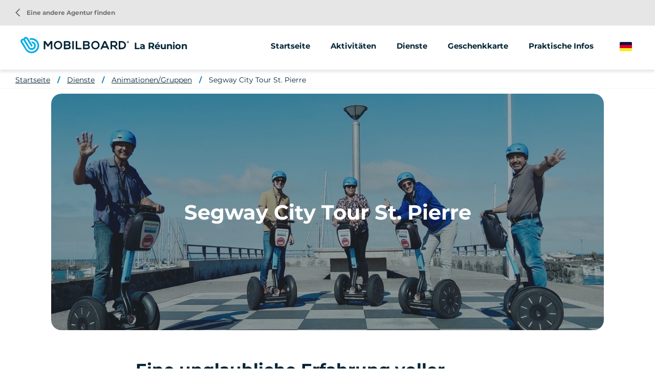

--- FILE ---
content_type: text/html; charset=UTF-8
request_url: https://www.mobilboard.com/de/la-reunion/animationen-gruppen/animation-mobilboard-la-reunion-touristische-rundreise
body_size: 10499
content:
<!DOCTYPE html>
<html lang="de" dir="ltr" prefix="content: http://purl.org/rss/1.0/modules/content/  dc: http://purl.org/dc/terms/  foaf: http://xmlns.com/foaf/0.1/  og: http://ogp.me/ns#  rdfs: http://www.w3.org/2000/01/rdf-schema#  schema: http://schema.org/  sioc: http://rdfs.org/sioc/ns#  sioct: http://rdfs.org/sioc/types#  skos: http://www.w3.org/2004/02/skos/core#  xsd: http://www.w3.org/2001/XMLSchema# ">
    <head>
        <link rel="preconnect" href="http://maxcdn.bootstrapcdn.com" crossorigin>
        <script>
            window.dataLayer = window.dataLayer || [];
        </script>
        <meta charset="utf-8" />
<meta name="description" content="Das ideale Mittel, um + in - Zeit und ohne Anstrengung zu sehen! Unsere Animationen sind ideal, um eine Incentive-Challenge, einen originellen Betriebsausflug oder einen Moment der Entspannung in der Gruppe zu organisieren." />
<meta property="og:description" content="Das ideale Mittel, um + in - Zeit und ohne Anstrengung zu sehen! Unsere Animationen sind ideal, um eine Incentive-Challenge, einen originellen Betriebsausflug oder einen Moment der Entspannung in der Gruppe zu organisieren." />
<meta property="og:title" content="Gruppenanimation La Réunion - Touristische Rundreise" />
<meta property="og:url" content="https://www.mobilboard.com/de/la-reunion/animationen-gruppen/animation-mobilboard-la-reunion-touristische-rundreise" />
<meta name="twitter:card" content="summary_large_image" />
<meta name="twitter:title" content="Gruppenanimation La Réunion - Touristische Rundreise" />
<meta name="twitter:description" content="Das ideale Mittel, um + in - Zeit und ohne Anstrengung zu sehen! Unsere Animationen sind ideal, um eine Incentive-Challenge, einen originellen Betriebsausflug oder einen Moment der Entspannung in der Gruppe zu organisieren." />
<meta name="Generator" content="Drupal 9 (https://www.drupal.org)" />
<meta name="MobileOptimized" content="width" />
<meta name="HandheldFriendly" content="true" />
<meta name="viewport" content="width=device-width, initial-scale=1.0" />
<link rel="canonical" href="https://www.mobilboard.com/de/la-reunion/animationen-gruppen/animation-mobilboard-la-reunion-touristische-rundreise" />
<link rel="icon" href="/sites/default/themes/mobilboard/favicon.ico" type="image/vnd.microsoft.icon" />
<link rel="alternate" hreflang="fr" href="https://www.mobilboard.com/fr/la-reunion/animations-groupes/animation-mobilboard-la-reunion-circuit-touristique" />
<link rel="alternate" hreflang="en" href="https://www.mobilboard.com/en/reunion-island/animations-groups/animation-mobilboard-la-reunion-touristic-circuit" />
<link rel="alternate" hreflang="de" href="https://www.mobilboard.com/de/la-reunion/animationen-gruppen/animation-mobilboard-la-reunion-touristische-rundreise" />
<link rel="alternate" hreflang="es" href="https://www.mobilboard.com/es/isla-reunion/animaciones-grupos/animacion-mobilboard-la-reunion-circuito-turistico" />

        <title>Gruppenanimation La Réunion - Touristische Rundreise</title>
        <link rel="stylesheet" media="all" href="/sites/default/files/css/css_Sl4LRMNAKgKC73I4WttbKaFTfRNzrtOxiNi3J1AifR8.css" />
<link rel="stylesheet" media="all" href="https://unpkg.com/leaflet@1.9.1/dist/leaflet.css" />
<link rel="stylesheet" media="all" href="/sites/default/files/css/css_SqLAPX_AVHyC8LpoqiMEerV0ypAXLF7mn3ewQbtd6HY.css" />
<link rel="stylesheet" media="all" href="/sites/default/files/css/css_B5UYiWsQHAFHh2mxbSB8Dt4W0V4jFG4hW6-G4vzcWDo.css" />

        
        <script type="application/ld+json">[{"@context":"http:\/\/schema.org","@type":"BreadcrumbList","itemListElement":[{"@type":"ListItem","position":1,"item":{"@id":"https:\/\/www.mobilboard.com\/de\/la-reunion","name":"Startseite"}},{"@type":"ListItem","position":2,"item":{"@id":"https:\/\/www.mobilboard.com\/de\/la-reunion\/dienste","name":"Dienste"}},{"@type":"ListItem","position":3,"item":{"@id":"https:\/\/www.mobilboard.com\/de\/la-reunion\/animationen-gruppen","name":"Animationen\/Gruppen"}},{"@type":"ListItem","position":4,"item":{"@id":"https:\/\/www.mobilboard.com\/de\/la-reunion\/animationen-gruppen\/animation-mobilboard-la-reunion-touristische-rundreise","name":"Segway City Tour St. Pierre "}}]}]</script>
        <link rel="apple-touch-icon" sizes="180x180" href="/sites/default/themes/mobilboard/apple-touch-icon.png">
        <link rel="icon" type="image/png" sizes="32x32" href="/sites/default/themes/mobilboard/favicon-32x32.png">
        <link rel="icon" type="image/png" sizes="16x16" href="/sites/default/themes/mobilboard/favicon-16x16.png">
        <link rel="manifest" href="/sites/default/themes/mobilboard/site.webmanifest">
        <link rel="mask-icon" href="/sites/default/themes/mobilboard/safari-pinned-tab.svg" color="#5bbad5">
        <meta name="msapplication-TileColor" content="#da532c">
        <meta name="theme-color" content="#0084B3">
        <meta name="viewport" content="width=device-width, initial-scale=1, maximum-scale=1">
        <script type="text/javascript" src="https://cache.consentframework.com/js/pa/33790/c/Qa1z3/stub" referrerpolicy="origin"></script>
        <script type="text/javascript" src="https://choices.consentframework.com/js/pa/33790/c/Qa1z3/cmp" referrerpolicy="origin" async></script>
        <script>
            var _paq = window._paq = window._paq || [];
            /* tracker methods like "setCustomDimension" should be called before "trackPageView" */
            _paq.push(['trackPageView']);
            _paq.push(['enableLinkTracking']);
            (function() {
                var u="//mato.mobilboard.com/";
                _paq.push(['HeatmapSessionRecording::disable']);
                _paq.push(['setTrackerUrl', u+'matomo.php']);
                _paq.push(['setSiteId', '1']);
                var d=document, g=d.createElement('script'), s=d.getElementsByTagName('script')[0];
                g.async=true; g.src=u+'matomo.js'; s.parentNode.insertBefore(g,s);
            })();
        </script>
        <!-- End Matomo Code -->
    </head>
    <body class="agence offre_service">
        <!-- Google Tag Manager (noscript) -->
        <noscript><iframe src="https://www.googletagmanager.com/ns.html?id=GTM-NW7PPB7"
                          height="0" width="0" style="display:none;visibility:hidden"></iframe></noscript>
        <!-- End Google Tag Manager (noscript) -->
        <a href="#main-content" class="visually-hidden focusable">
            Direkt zum Inhalt
        </a>
        
          <div class="dialog-off-canvas-main-canvas" data-off-canvas-main-canvas>
    <div class="layout-container">

  <header id="header" role="banner">
      <div>
    <div id="block-mobilboard-entete">
  
    
      <div class="container-fluid agence">
    <div class="row">
        <div class="logo has-titre">
                        <a href="/de" class="icon"></a>
                        La Réunion
        </div>
                    <div class="menu">
                <div class="menu-open material-icons">menu</div>
                <div class="menu-liens">
                    <div class="menu-close material-icons">close</div>
                                        <div class="menu-title">Mobilboard La Réunion</div>
                                                            <div class="nav">
                            <ul>
        <li>
                        <a href="/de/la-reunion">Startseite</a>
                    </li>
                                    <li>
                                                                                                                                                                                                                                                                                                                                                                                                                                                                                                                                                                                                                                                                                                        <span>Aktivitäten</span>
                                                                                                                                                                                                                                            <ul>
                                                                                        <li>
                                <a href="/de/la-reunion/segway">
                                                                        Segway
                                </a>
                            </li>
                                                                                                                                                        <li>
                                <a href="/de/la-reunion/roller">
                                                                        Roller
                                </a>
                            </li>
                                                                                                                                                        <li>
                                <a href="/de/la-reunion/fahrrad">
                                                                        Fahrrad
                                </a>
                            </li>
                                                                                                                                                                                                                                                                                                                                                                </ul>
                                    </li>
                                                                                                            <li>
                                                                                                                                                                                                                                                                                                                                                                                                                                                                                                                                                                                                                                                                                                        <span>Dienste</span>
                                                                                                                                                                                                                                                                                                                                                                                                                            <ul>
                                                                                        <li>
                                <a href="/de/la-reunion/animationen-gruppen">
                                                                        Animationen/Gruppen
                                </a>
                            </li>
                                                                                                                                                        <li>
                                <a href="/de/la-reunion/street-marketing">
                                                                        Street Marketing
                                </a>
                            </li>
                                                                                                                                                        <li>
                                <a href="/de/la-reunion/verkauf-von-fahrzeugen">
                                                                        Verkauf von Fahrzeugen
                                </a>
                            </li>
                                                                                                                                                                                </ul>
                                    </li>
                                                                                                            <li>
                                                                                                                                                                                                                                                                                                                                                                                                                                                                                                                                            <a href="/de/la-reunion/geschenkkarte">Geschenkkarte</a>
                                                                                                                                                                                                                                                                                                                                                                                                                                                                                                                                                                            </li>
                                                <li>
                                                                                                                                                                                                                                                                                                                                                                                                                                                                                                                                            <a href="/de/la-reunion/praktische-infos">Praktische Infos</a>
                                                                                                                                                                                                                                                                                                                                                                                                                                                                                                                                                                            </li>
                        </ul>
<a href="/de/eine-agentur-finden" class="retour-agences"><i class="material-icons">arrow_back_ios</i> Eine andere Agentur finden</a>
                    </div>
                </div>
            </div>
                <div class="selecteur-langue">
            <ul class="language-switcher-language-url"><li hreflang="de" data-drupal-link-system-path="node/450" class="is-active"><a href="/de/la-reunion/animationen-gruppen/animation-mobilboard-la-reunion-touristische-rundreise" class="language-link is-active" hreflang="de" data-drupal-link-system-path="node/450">German</a></li><li hreflang="fr" data-drupal-link-system-path="node/450"><a href="/fr/la-reunion/animations-groupes/animation-mobilboard-la-reunion-circuit-touristique" class="language-link" hreflang="fr" data-drupal-link-system-path="node/450">French</a></li><li hreflang="en" data-drupal-link-system-path="node/450"><a href="/en/reunion-island/animations-groups/animation-mobilboard-la-reunion-touristic-circuit" class="language-link" hreflang="en" data-drupal-link-system-path="node/450">English</a></li><li hreflang="es" data-drupal-link-system-path="node/450"><a href="/es/isla-reunion/animaciones-grupos/animacion-mobilboard-la-reunion-circuito-turistico" class="language-link" hreflang="es" data-drupal-link-system-path="node/450">Spanish</a></li></ul>
        </div>
    </div>
</div>

  </div>

  </div>

  </header>

  
  

  

  

  

  <main role="main">
    <a id="main-content" tabindex="-1"></a>
    <div class="layout-content">
        <div>
    <div data-drupal-messages-fallback class="hidden"></div><div id="block-mobilboard-breadcrumbs">
  
    
        <nav role="navigation" aria-labelledby="system-breadcrumb" class="container-fluid d-none d-lg-block">
    <ol>
          <li>
                  <a href="/de/la-reunion">Startseite</a>
              </li>
          <li>
                  <a href="/de/la-reunion/dienste">Dienste</a>
              </li>
          <li>
                  <a href="/de/la-reunion/animationen-gruppen">Animationen/Gruppen</a>
              </li>
          <li>
                  <a href="/de/la-reunion/animationen-gruppen/animation-mobilboard-la-reunion-touristische-rundreise">Segway City Tour St. Pierre </a>
              </li>
        </ol>
  </nav>

  </div>
<div id="block-mobilboard-content">
  
    
      <article data-history-node-id="450" role="article" data-idoi="6408def3-e265-44f8-b8cd-d9407976e4ef" class="node node-offre-service full node-page-editoriale" about="/de/la-reunion/animationen-gruppen/animation-mobilboard-la-reunion-touristische-rundreise">
    
    
    <section class="header">
                    <div class="wrapper-image-title">
                <h1 class="titre-h1">Segway City Tour St. Pierre </h1>
                  <picture>
                  <source srcset="/sites/default/files/styles/offre_service_xxl/public/2023-07/20200703_104348%202.webp?h=0c4699e9&amp;itok=zth0Do9R 1x" media="(min-width: 1400px)" type="image/webp"/>
              <source srcset="/sites/default/files/styles/offre_service_xl/public/2023-07/20200703_104348%202.webp?h=0c4699e9&amp;itok=Bzg7nEBt 1x" media="(min-width: 1200px)" type="image/webp"/>
              <source srcset="/sites/default/files/styles/offre_service_lg/public/2023-07/20200703_104348%202.webp?h=0c4699e9&amp;itok=AIg6vk72 1x" media="(min-width: 992px)" type="image/webp"/>
              <source srcset="/sites/default/files/styles/offre_service_md/public/2023-07/20200703_104348%202.webp?h=0c4699e9&amp;itok=lC-LeLgF 1x" media="(min-width: 768px)" type="image/webp"/>
              <source srcset="/sites/default/files/styles/offre_service_sm/public/2023-07/20200703_104348%202.webp?h=0c4699e9&amp;itok=60WaakKh 1x" media="(min-width: 576px)" type="image/webp"/>
              <source srcset="/sites/default/files/styles/offre_service_xs/public/2023-07/20200703_104348%202.webp?h=0c4699e9&amp;itok=eq60GRhU 1x" media="(min-width: 0)" type="image/webp"/>
              <source srcset="/sites/default/files/styles/offre_service_xxl/public/2023-07/20200703_104348%202.jpeg?h=0c4699e9&amp;itok=zth0Do9R 1x" media="(min-width: 1400px)" type="image/jpeg"/>
              <source srcset="/sites/default/files/styles/offre_service_xl/public/2023-07/20200703_104348%202.jpeg?h=0c4699e9&amp;itok=Bzg7nEBt 1x" media="(min-width: 1200px)" type="image/jpeg"/>
              <source srcset="/sites/default/files/styles/offre_service_lg/public/2023-07/20200703_104348%202.jpeg?h=0c4699e9&amp;itok=AIg6vk72 1x" media="(min-width: 992px)" type="image/jpeg"/>
              <source srcset="/sites/default/files/styles/offre_service_md/public/2023-07/20200703_104348%202.jpeg?h=0c4699e9&amp;itok=lC-LeLgF 1x" media="(min-width: 768px)" type="image/jpeg"/>
              <source srcset="/sites/default/files/styles/offre_service_sm/public/2023-07/20200703_104348%202.jpeg?h=0c4699e9&amp;itok=60WaakKh 1x" media="(min-width: 576px)" type="image/jpeg"/>
              <source srcset="/sites/default/files/styles/offre_service_xs/public/2023-07/20200703_104348%202.jpeg?h=0c4699e9&amp;itok=eq60GRhU 1x" media="(min-width: 0)" type="image/jpeg"/>
                  <img src="/sites/default/files/styles/offre_service_xs/public/2023-07/20200703_104348%202.jpeg?h=0c4699e9&amp;itok=eq60GRhU" alt="" loading="lazy" typeof="foaf:Image" />

  </picture>

            </div>
            </section>
    <section class="content">
        <div class="body container">
            <div class="row justify-content-center">
                <div class="col-12 col-lg-8">
                                            <h2 class="titre-h2">
            <div>Eine unglaubliche Erfahrung voller Eindrücke!</div>
      </h2>
                                        <div class="tarif"><span class="suffix">Ab </span><span class="valeur">59 €</span></div>
                    
            <div><h3>Machen Sie ein <strong>orignal team building</strong>: Segway fahren, eine <strong>spielerische</strong> Aktivität zur Stärkung <strong>des Teamgeistes</strong>. Teambuilding-Aktivitäten bieten die Möglichkeit, aus der täglichen Routine auszubrechen, sich selbst in einem anderen Licht zu sehen und die Bindung zwischen den Teammitgliedern zu stärken. Das Segway ist eine <strong>originelle</strong> und spielerische Option, die es ermöglicht, eine Stadt aus einem anderen Blickwinkel zu entdecken und gleichzeitig die <strong>Kommunikation</strong> und den <strong>Zusammenhalt der Gruppe</strong> zu stärken.</h3>

<h2><strong>Die Stärken</strong></h2>

<ul><li>Für alle zugänglich</li>
	<li>Originell und ungewöhnlich</li>
	<li>Teilnehmer werden in kleine Gruppen aufgeteilt</li>
	<li>Maßgeschneiderte Leistung (Zeitplan, Dauer, Abfahrts- und Ankunftsort, Anzahl der Teilnehmer).</li>
	<li>Die unumgänglichen Sehenswürdigkeiten von St. Pierre einmal anders</li>
</ul><p><strong>Entdecken Sie St. Pierre aus einer anderen Perspektive!</strong></p>

<p>Ein Segway ist eine ideale Aktivität, um den Petersdom aus einer anderen Perspektive zu entdecken. Die Teams können so die historischen Viertel der Stadt erkunden, wie das Viertel Rivière d'Abord und das Kerveguen-Gebäude oder die an das Rathaus angrenzende Einkaufsstraße Les Bons Enfants, aber auch die belebteren Ecken, wie die Strandpromenade, den Jachthafen mit seinem mythischen Aussichtspunkt auf das Dorf Terre Sainte und die verschiedenen religiösen Gebäude. Je nach Lust und Laune kann die Route individuell gestaltet werden, um ungewöhnliche und versteckte Orte der Stadt zu entdecken.</p>

<h2><strong>Details der Teambuilding-Aktivität</strong></h2>

<p><strong>Dauer:</strong> 2 Std.</p>

<p><strong>Datum und Uhrzeit nach Wahl</strong></p>

<p><strong>Kleine Gruppen:</strong> 6 Teilnehmer(innen) pro Führer.</p>

<h3><strong>Das Angebot umfasst</strong></h3>

<ul><li>Animateure(innen)</li>
	<li>Briefing</li>
	<li>Die Miete des Segways</li>
	<li>Der obligatorische Schutzhelm</li>
	<li>Ein Funkguide</li>
</ul><h3><strong>In Optionen</strong></h3>

<ul><li>Pause für Feinschmecker</li>
	<li>Wasserflaschen</li>
	<li>Abfahrt / Ankunft von einem Ort Ihrer Wahl.</li>
</ul><h2><strong>Gut zu wissen</strong></h2>

<p><strong>Wie können Sie buchen?</strong></p>

<p>Kontaktieren Sie uns über das Formular am Ende der Seite, um Ihr Angebot anzufordern, oder :</p>

<ul><li>Per Telefon: +262 33 98 52</li>
	<li>Per E-Mail: lareunion@mobilboard.com</li>
</ul><p><strong>Wie funktioniert das?</strong></p>

<ul><li>Senden Sie uns Ihre Anfrage über unser Formular.</li>
	<li>Ein maßgeschneiderter Kostenvoranschlag wird innerhalb von 24 Stunden zurückgeschickt.</li>
	<li>Unterschreiben Sie unseren Kostenvoranschlag und leisten Sie die Anzahlung, um die Buchung zu bestätigen.</li>
	<li>Genießen Sie in vollen Zügen eine großartige, originelle Teambuilding-Aktivität in St. Pierre.</li>
</ul><p><strong>Kann ich meine Buchung stornieren?</strong><br />
Sie können Ihre Tour bis zu 30 Tage vor dem Buchungsdatum kostenlos stornieren. Von J-29 bis J-9 vor dem Leistungsdatum: 50% des Angebotsbetrags und 100% bei J-8.</p>

<p><strong>Was passiert, wenn es regnet?</strong><br />
Unsere Aktivitäten finden bei jedem Wetter statt und wir stellen Regenkleidung zur Verfügung. Bei starkem Regen können wir die Wanderung absagen und werden Sie so früh wie möglich darüber informieren. Es wird möglich sein, Ihre Wanderung zu verschieben oder eine Rückerstattung zu erhalten (unter bestimmten Bedingungen, bitte fragen Sie uns).</p>

<p><strong>Zugänglichkeit :</strong></p>

<ul><li>Nicht zugänglich für Schwangere und Personen mit Problemen des Innenohrs.</li>
	<li>Mindestens 45 kg, höchstens 118 kg.</li>
</ul><p><strong>Wo befindet sich Ihr Geschäft?</strong></p>

<p>Treffpunkt ist die Strandpromenade, Jachthafen 25 Place Napoléon Hoareau, gegenüber dem Tourismusbüro von St. Pierre.</p>

<p><strong>Welche Ausrüstung sollten Sie für die Aktivität mitbringen?</strong></p>

<p>Sonnencreme im Sommer. Legere Kleidung, Turnschuhe.</p>

<h2><strong>Warum ist das Segway eine originelle Teambuilding-Aktivität in St. Pierre?</strong></h2>

<p>Die Organisation eines Teambuildings ist zu einer wichtigen Herausforderung für Unternehmen geworden, die den Zusammenhalt und die Zusammenarbeit ihrer Mitarbeiter fördern möchten.</p>

<p><strong>Der Segway, eine Aktivität, die für alle zugänglich ist.</strong></p>

<p>Der Segway ist ein individuelles Elektrofahrzeug, mit dem man sich einfach und schnell fortbewegen kann. Dank seiner großen Wendigkeit ist es möglich, sich problemlos durch die Straßen von St. Pierre zu schlängeln und unbekannte Orte zu entdecken. Entgegen der landläufigen Meinung ist Segway fahren für jedermann geeignet. Es bedarf nur einer kleinen Schulung, um die Grundlagen zu beherrschen und sich auf diesem Gerät wohl zu fühlen. Die Teams, die eine Teambuilding-Aktivität auf dem Segway durchführen möchten, können daher aus Personen aller Altersgruppen und Niveaus bestehen.</p>

<p><strong>Stärkung des Gruppenzusammenhalts</strong></p>

<p>Segway fahren ist eine Aktivität, die den Gruppenzusammenhalt fördert. Um sein Gefährt zu steuern, muss man sich gut mit den anderen Teammitgliedern verständigen können. Es ist wichtig, sich gegenseitig zu helfen und zu unterstützen, um gemeinsam Fortschritte zu machen. Die von den Betreuern angebotenen Aktivitäten sind ebenfalls darauf ausgelegt, die Kommunikation und Zusammenarbeit zwischen den Teammitgliedern zu stärken. Die Teilnehmer müssen zuhören, schnell reagieren und solidarisch sein, um die gesteckten Ziele zu erreichen.</p>

<p><strong>Segway, eine spielerische und originelle Aktivität.</strong></p>

<p>Segway fahren ist eine spielerische und unterhaltsame Aktivität, die Entspannung und Spaß bringt und gleichzeitig die Bindung zwischen den Mitgliedern eines Teams stärkt. Die Strecken sind so konzipiert, dass sie für alle zugänglich sind und ein Maximum an Nervenkitzel bieten. Die Animateure sind ebenfalls dazu da, die Stimmung zu heben und den Teilnehmern ein unvergessliches Erlebnis zu bescheren.</p>

<p><strong>Organisieren Sie ein originelles Teambuilding mit Segway in St. Pierre.</strong></p>

<p>Um Ihr originelles Teambuilding in St Pierre zu organisieren, bieten wir Parcours an, die auf Ihre Bedürfnisse und Wünsche zugeschnitten sind. Unsere Aktivitäten werden von qualifizierten Animateuren(innen) durchgeführt, die die Teilnehmer(innen) betreuen.</p>

<div class="align-center">
  
          <picture><source srcset="/sites/default/files/styles/max_1300x1300/public/2023-01/segway-la-reunion-mobilboard_0.webp?itok=h2sQfNsC 1x" media="(min-width: 1200px)" type="image/webp"></source><source srcset="/sites/default/files/styles/max_650x650/public/2023-01/segway-la-reunion-mobilboard_0.webp?itok=aAFJNNWG 1x" media="(min-width: 576px)" type="image/webp"></source><source srcset="/sites/default/files/styles/max_1300x1300/public/2023-01/segway-la-reunion-mobilboard_0.jpeg?itok=h2sQfNsC 1x" media="(min-width: 1200px)" type="image/jpeg"></source><source srcset="/sites/default/files/styles/max_650x650/public/2023-01/segway-la-reunion-mobilboard_0.jpeg?itok=aAFJNNWG 1x" media="(min-width: 576px)" type="image/jpeg"></source><img src="/sites/default/files/styles/max_325x325/public/2023-01/segway-la-reunion-mobilboard_0.jpeg?itok=EzVEG4jH" alt="Segway activité groupe la reunion" loading="lazy" typeof="foaf:Image" /></picture></div>
</div>
      
                    
                    
                </div>
            </div>
        </div>
                    <div class="wrapper-avis">
                <script src="https://apps.elfsight.com/p/platform.js" defer></script> <div class="elfsight-app-7f9d9975-9940-4652-a9e5-096fb1b3826b"></div>
            </div>
                            <div class="wrapper-form">
                <div class="container">
                    <div class="row justify-content-center">
                        <div class="col-12 col-lg-8">
                            <h2 class="titre-h2">Informationen anfordern</h2>
                            <p>Möchten Sie mit der Agentur Kontakt aufnehmen, eine Information oder einen Tarif erhalten?<br/>
                            Unser Team steht Ihnen zur Verfügung.</p>
                            <br/>
                                <form class="contact-message-feedback-form contact-message-form contact-form" data-user-info-from-browser data-drupal-selector="contact-message-feedback-form" action="/de/la-reunion/animationen-gruppen/animation-mobilboard-la-reunion-touristische-rundreise" method="post" id="contact-message-feedback-form" accept-charset="UTF-8">
        <div class="field--type-string field--name-field-nom field--widget-string-textfield js-form-wrapper form-wrapper" data-drupal-selector="edit-field-nom-wrapper" id="edit-field-nom-wrapper">      <div class="js-form-item form-item js-form-type-textfield form-item-field-nom-0-value js-form-item-field-nom-0-value">
      <label for="edit-field-nom-0-value" class="js-form-required form-required">Name</label>
        <input class="js-text-full text-full form-text required" data-drupal-selector="edit-field-nom-0-value" type="text" id="edit-field-nom-0-value" name="field_nom[0][value]" value="" size="60" maxlength="255" placeholder="" required="required" aria-required="true" />

        </div>

  </div>
<input autocomplete="off" data-drupal-selector="form-fyrscxksztztkvc08yjjspb5icpee-rkfiww-b6zroi" type="hidden" name="form_build_id" value="form-fyRscXKsztZtKvC08yJjspB5IcPEe_RKFIwW_b6ZroI" />
<input data-drupal-selector="edit-contact-message-feedback-form" type="hidden" name="form_id" value="contact_message_feedback_form" />
<div class="field--type-string field--name-field-prenom field--widget-string-textfield js-form-wrapper form-wrapper" data-drupal-selector="edit-field-prenom-wrapper" id="edit-field-prenom-wrapper">      <div class="js-form-item form-item js-form-type-textfield form-item-field-prenom-0-value js-form-item-field-prenom-0-value">
      <label for="edit-field-prenom-0-value" class="js-form-required form-required">Vorname</label>
        <input class="js-text-full text-full form-text required" data-drupal-selector="edit-field-prenom-0-value" type="text" id="edit-field-prenom-0-value" name="field_prenom[0][value]" value="" size="60" maxlength="255" placeholder="" required="required" aria-required="true" />

        </div>

  </div>
<div class="js-form-item form-item js-form-type-email form-item-mail js-form-item-mail">
      <label for="edit-mail" class="js-form-required form-required">E-Mail</label>
        <input data-drupal-selector="edit-mail" type="email" id="edit-mail" name="mail" value="" size="60" maxlength="254" class="form-email required" required="required" aria-required="true" />

        </div>
<div class="field--type-string field--name-field-telephone field--widget-string-textfield js-form-wrapper form-wrapper" data-drupal-selector="edit-field-telephone-wrapper" id="edit-field-telephone-wrapper">      <div class="js-form-item form-item js-form-type-textfield form-item-field-telephone-0-value js-form-item-field-telephone-0-value">
      <label for="edit-field-telephone-0-value">Telefon</label>
        <input class="js-text-full text-full form-text" data-drupal-selector="edit-field-telephone-0-value" type="text" id="edit-field-telephone-0-value" name="field_telephone[0][value]" value="" size="60" maxlength="255" placeholder="" />

        </div>

  </div>
<div class="field--type-string-long field--name-message field--widget-string-textarea js-form-wrapper form-wrapper" data-drupal-selector="edit-message-wrapper" id="edit-message-wrapper">      <div class="js-form-item form-item js-form-type-textarea form-item-message-0-value js-form-item-message-0-value">
      <label for="edit-message-0-value" class="js-form-required form-required">Nachricht</label>
        <div>
  <textarea class="js-text-full text-full form-textarea required" data-drupal-selector="edit-message-0-value" id="edit-message-0-value" name="message[0][value]" rows="12" cols="60" placeholder="" required="required" aria-required="true"></textarea>
</div>

        </div>

  </div>
<div class="field--type-boolean field--name-field-professionnel field--widget-boolean-checkbox js-form-wrapper form-wrapper" data-drupal-selector="edit-field-professionnel-wrapper" id="edit-field-professionnel-wrapper"><div class="js-form-item form-item js-form-type-checkbox form-item-field-professionnel-value js-form-item-field-professionnel-value">
        <input data-drupal-selector="edit-field-professionnel-value" type="checkbox" id="edit-field-professionnel-value" name="field_professionnel[value]" value="1" class="form-checkbox" />

        <label for="edit-field-professionnel-value" class="option">Ich bin ein Berufstätiger</label>
      </div>
</div>
<div class="field--type-boolean field--name-field-optin field--widget-boolean-checkbox js-form-wrapper form-wrapper" data-drupal-selector="edit-field-optin-wrapper" id="edit-field-optin-wrapper"><div class="js-form-item form-item js-form-type-checkbox form-item-field-optin-value js-form-item-field-optin-value">
        <input data-drupal-selector="edit-field-optin-value" type="checkbox" id="edit-field-optin-value" name="field_optin[value]" value="1" class="form-checkbox" />

        <label for="edit-field-optin-value" class="option">Ich stimme zu, erneut kontaktiert zu werden</label>
      </div>
</div>
<div class="field--type-string field--name-field-infos-complementaires field--widget-string-textfield js-form-wrapper form-wrapper" data-drupal-selector="edit-field-infos-complementaires-wrapper" id="edit-field-infos-complementaires-wrapper">      <div class="js-form-item form-item js-form-type-textfield form-item-field-infos-complementaires-0-value js-form-item-field-infos-complementaires-0-value">
      <label for="edit-field-infos-complementaires-0-value">Infos complémentaires</label>
        <input class="js-text-full text-full form-text" data-drupal-selector="edit-field-infos-complementaires-0-value" type="text" id="edit-field-infos-complementaires-0-value" name="field_infos_complementaires[0][value]" value="" size="60" maxlength="255" placeholder="" />

        </div>

  </div>
<div data-drupal-selector="edit-actions" class="form-actions js-form-wrapper form-wrapper" id="edit-actions"><input data-drupal-selector="edit-submit" type="submit" id="edit-submit" name="op" value="Nachricht senden" class="button button--primary js-form-submit form-submit" />
</div>

    </form>

                        </div>
                    </div>
                </div>
            </div>
            </section>
    <section class="footer">
        <h2 class="titre-h2">Entdecke auch</h2><article data-history-node-id="454" role="article" class="click-block categorie-1930 node node-offre-service teaser" data-url="/de/la-reunion/animationen-gruppen/animation-mobilboard-la-reunion-aktivitaten-fur-betriebsrate" about="/de/la-reunion/animationen-gruppen/animation-mobilboard-la-reunion-aktivitaten-fur-betriebsrate">
    
    
    <div class="image" data-hover="+ weitere Infos">
          <img loading="lazy" src="/sites/default/files/styles/offre_teaser/public/2024-09/Capture%20d%E2%80%99%C3%A9cran%202024-09-06%20%C3%A0%2011.10.57.png?h=f5a64148&amp;itok=4PA458O1" width="370" height="200" alt="Olympiades" typeof="foaf:Image" />




</div>


    <h3 class="titre-h3"><a href="/de/la-reunion/animationen-gruppen/animation-mobilboard-la-reunion-aktivitaten-fur-betriebsrate" title="Animation Olympiade 🏁🏁.">Animation Olympiade 🏁🏁.</a></h3>
    <div class="body">
        
            <div>Eine perfekte Gelegenheit, um Teamgeist, Zusammenhalt, gegenseitige Hilfe und eine spielerische Sportpraxis wiederzubeleben! </div>
      
    </div>
    
</article>
<article data-history-node-id="452" role="article" class="click-block categorie-1930 node node-offre-service teaser" data-url="/de/la-reunion/animationen-gruppen/animation-mobilboard-la-reunion-gruppenzusammenhalt-schatzsuche" about="/de/la-reunion/animationen-gruppen/animation-mobilboard-la-reunion-gruppenzusammenhalt-schatzsuche">
    
    
    <div class="image" data-hover="+ weitere Infos">
          <img loading="lazy" src="/sites/default/files/styles/offre_teaser/public/2023-07/IMG_3483_0.jpeg?h=29234840&amp;itok=AKstje__" width="370" height="200" alt="visite guidée piton de la fournaise" typeof="foaf:Image" />




</div>


    <h3 class="titre-h3"><a href="/de/la-reunion/animationen-gruppen/animation-mobilboard-la-reunion-gruppenzusammenhalt-schatzsuche" title="Teambuilding Segway - Schatzsuche">Teambuilding Segway - Schatzsuche</a></h3>
    <div class="body">
        
            <div>Nehmen Sie an einem echten Abenteuer teil!</div>
      
    </div>
    
</article>
<article data-history-node-id="449" role="article" class="click-block categorie-1930 node node-offre-service teaser" data-url="/de/la-reunion/animationen-gruppen/animation-mobilboard-la-reunion-challenge-markierte-technische-strecke" about="/de/la-reunion/animationen-gruppen/animation-mobilboard-la-reunion-challenge-markierte-technische-strecke">
    
    
    <div class="image" data-hover="+ weitere Infos">
          <img loading="lazy" src="/sites/default/files/styles/offre_teaser/public/2023-07/Toutes%20les%20photos%20-%201%20sur%201%20%284%29.jpeg?h=61294a3e&amp;itok=jiie_t1U" width="370" height="200" alt="team building Segway" typeof="foaf:Image" />




</div>


    <h3 class="titre-h3"><a href="/de/la-reunion/animationen-gruppen/animation-mobilboard-la-reunion-challenge-markierte-technische-strecke" title="Incentive Segway - Herausforderung &amp;amp; Challenge">Incentive Segway - Herausforderung &amp;amp; Challenge</a></h3>
    <div class="body">
        
            <div>Organisieren Sie ein Seminar und suchen Sie nach einem originellen Incentive, das für alle zugänglich ist?</div>
      
    </div>
    <div class="tarif"><span class="suffix">Ab </span><span class="valeur">89 €</span></div>
</article>

    </section>
</article>

  </div>

  </div>

    </div>
    
    
  </main>

      <footer role="contentinfo">
        <div>
    <div id="block-pieddepage">
  
    
              <div class="overlay-wrapper popup-plan-wrapper">
        <div class="header row">
            <div class="col-9 col-lg-12">
                <div class="title"><span>Anfahrtsplan</span></div>
            </div>
            <div class="col-3">
                <div class="close material-icons">close</div>
            </div>
        </div>
        <div class="container">
            <a href="https://www.google.com/maps/place/25 Place Napoléon Hoareau ,97410 Saint-Pierre,La%20Reunion/@-21.354719,55.568313,17z" class="boutonRose">Mich dorthin begeben</a>
            <div id="carte-popup" data-lat="-21.354719" data-lng="55.568313">
            </div>
        </div>
    </div>
        <div id="reseaux-sociaux-agence" class="container-fluid">
        <div class="titre">Schließen Sie sich Mobilboard an La Réunion</div>
        <div class="liens">
                            <a href="https://www.facebook.com/MobilboardLaReunion/" class="lien facebook no-target" target="_blank"></a>
                                        <a href="https://www.instagram.com/mobilboard_la_reunion/" class="lien instagram no-target" target="_blank"></a>
                                                    <a href="https://www.youtube.com/channel/UCVbwy6AG4uyEKFTtKE_4H4A" class="lien youtube no-target" target="_blank"></a>
                                        <a href="https://www.linkedin.com/company/mobilboard-la-reunion/" class="lien linkedin no-target" target="_blank"></a>
                                </div>
    </div>
    <div id="menu-agence">
        <div class="container">
            <div class="row">
                                    <div class="col-12 col-lg-3">
                        <address>
                            <span class="titre">Mobilboard La Réunion</span><br/>
                                                            25 Place Napoléon Hoareau <br>
                                                                                        Les Comptoirs du Sud n°6<br>
                                                                                                                    97410 Saint-Pierre<br>
                                                                                                                    La Reunion<br>
                                                        GYROTECH EURL , selbständiger Kaufmann, Mitglied des Mobilboard-Netzwerks
                        </address>
                    </div>
                                    <div class="col-12 col-lg-3">
                                                                                    <span class="lien-contact telephone"><span class="intitule">Uns anrufen</span><a href="tel:+262262339852" class="numero">+262262339852</a></span>
                                                        <a href="/de/contact/la-reunion" class="lien-contact mail">Eine Nachricht senden</a>
                                                            <span class="lien-contact carte">Anfahrtsplan</span>
                                                                        </div>
                <div class="col-12 col-lg-6">
                    <ul class="liens">
                                                                                                                                        <li>
                                    <a href="/de/la-reunion/segway">Segway</a>
                                </li>
                                                                                                                <li>
                                    <a href="/de/la-reunion/roller">Roller</a>
                                </li>
                                                                                                                <li>
                                    <a href="/de/la-reunion/fahrrad">Fahrrad</a>
                                </li>
                                                                                                                                                                    <li>
                                    <a href="/de/la-reunion/animationen-gruppen">Animationen/Gruppen</a>
                                </li>
                                                                                                                <li>
                                    <a href="/de/la-reunion/street-marketing">Street Marketing</a>
                                </li>
                                                                                                                <li>
                                    <a href="/de/la-reunion/verkauf-von-fahrzeugen">Verkauf von Fahrzeugen</a>
                                </li>
                                                                                                                                                                                    <li>
                            <a href="/de/les-avis/la-reunion">Meinungen</a>
                        </li>
                    </ul>
                </div>
            </div>
        </div>
    </div>
    <div id="push-reseau">
        <div class="container">
            <div class="row justify-content-between">
                <div class="col-12 col-lg-6">
                    <div class="titre">Das Mobilboard-Netzwerk</div>
                    <div class="texte">Über 500 verfügbare Aktivitäten je nach Ihrem Reiseziel</div>
                </div>
                <div class="col-12 col-lg-auto">
                    <a class="boutonBlanc" href="/de/eine-agentur-finden">Eine andere Agentur finden</a>
                </div>
            </div>
        </div>
    </div>
<div id="menu-divers">
    <div class="container">
        
              <ul>
              <li>
        <a href="/de/wer-sind-wir" data-drupal-link-system-path="node/1047">Wer sind wir?</a>
              </li>
          <li>
        <a href="/de/seminar-ideen" data-drupal-link-system-path="node/1592">Seminar-Ideen </a>
              </li>
          <li>
        <a href="/de/einen-segway-kaufen" data-drupal-link-system-path="node/1552">Einen Segway kaufen</a>
              </li>
          <li>
        <a href="/de/rechtliche-hinweise" data-drupal-link-system-path="node/124">Rechtliche Hinweise</a>
              </li>
          <li>
        <a href="/de/datenschutzrichtlinie" data-drupal-link-system-path="node/1547">Datenschutzrichtlinie</a>
              </li>
          <li>
        <a href="https://www.studio-juillet.com">StudioJuli</a>
              </li>
          <li>
        <a href="https://www.comhic.com/fr/">Agentur Kzn</a>
              </li>
          <li>
        <a href="/de/contact" data-drupal-link-system-path="contact">Kontakt</a>
              </li>
          <li>
        <a href="/de/sitemap" data-drupal-link-system-path="sitemap">Sitemap</a>
              </li>
            <li><a href="#" class="link-footer open-tarteaucitron">Verwaltung von Cookies</a></li>
    </ul>
  


    </div>
</div>



  </div>

  </div>

    </footer>
  
</div>
<div id="shadow"></div>

  </div>

        
        <script type="application/json" data-drupal-selector="drupal-settings-json">{"path":{"baseUrl":"\/","scriptPath":null,"pathPrefix":"de\/","currentPath":"node\/450","currentPathIsAdmin":false,"isFront":false,"currentLanguage":"de"},"pluralDelimiter":"\u0003","suppressDeprecationErrors":true,"ajaxPageState":{"libraries":"common\/cartePopup,core\/drupal.form,core\/picturefill,edito\/offre,media\/filter.caption,mobilboard\/global-styling,system\/base","theme":"mobilboard","theme_token":null},"ajaxTrustedUrl":{"form_action_p_pvdeGsVG5zNF_XLGPTvYSKCf43t8qZYSwcfZl2uzM":true},"user":{"uid":0,"permissionsHash":"67ee749fad7a81180e175c6d23bf021148aa31f96a2d378439b7b3b8c2f315a6"}}</script>
<script src="/sites/default/files/js/js_gnNRgkUh061DVKTWSTGXdBs1S5mcdPAMrVJFco3dgVQ.js"></script>
<script src="https://unpkg.com/leaflet@1.9.1/dist/leaflet.js"></script>
<script src="/sites/default/files/js/js_Yq9mGOzkQCIgmXkrjgWLxTRE0zrk6W7s732O71ZWbrI.js"></script>

                    <script>
                window.dataLayer = window.dataLayer || [];
                dataLayer.push({
                    'event': 'pageInfo',
                    'IsPageAgence' : 1,
                    'pageAgence' : 'la-reunion',
                });
            </script>
                    <!-- Google Tag Manager -->
            <script>(function(w,d,s,l,i){w[l]=w[l]||[];w[l].push({'gtm.start':
                        new Date().getTime(),event:'gtm.js'});var f=d.getElementsByTagName(s)[0],
                    j=d.createElement(s),dl=l!='dataLayer'?'&l='+l:'';j.async=true;j.src=
                    'https://www.googletagmanager.com/gtm.js?id='+i+dl;f.parentNode.insertBefore(j,f);
                })(window,document,'script','dataLayer','GTM-NW7PPB7');</script>
            <!-- End Google Tag Manager -->
    </body>
</html>


--- FILE ---
content_type: image/svg+xml
request_url: https://www.mobilboard.com/sites/default/themes/mobilboard/images/de.svg
body_size: 190
content:
<svg id="drapeau-AL" xmlns="http://www.w3.org/2000/svg" width="24" height="18" viewBox="0 0 24 18">
  <g id="Groupe_174" data-name="Groupe 174" transform="translate(0 18) rotate(-90)">
    <path id="Rectangle_14" data-name="Rectangle 14" d="M2,0H6A0,0,0,0,1,6,0V24a0,0,0,0,1,0,0H2a2,2,0,0,1-2-2V2A2,2,0,0,1,2,0Z" fill="#f3ed25"/>
    <rect id="Rectangle_15" data-name="Rectangle 15" width="6" height="24" transform="translate(6)" fill="#e20020"/>
    <path id="Rectangle_16" data-name="Rectangle 16" d="M0,0H4A2,2,0,0,1,6,2V22a2,2,0,0,1-2,2H0a0,0,0,0,1,0,0V0A0,0,0,0,1,0,0Z" transform="translate(12)" fill="#101246"/>
  </g>
</svg>
